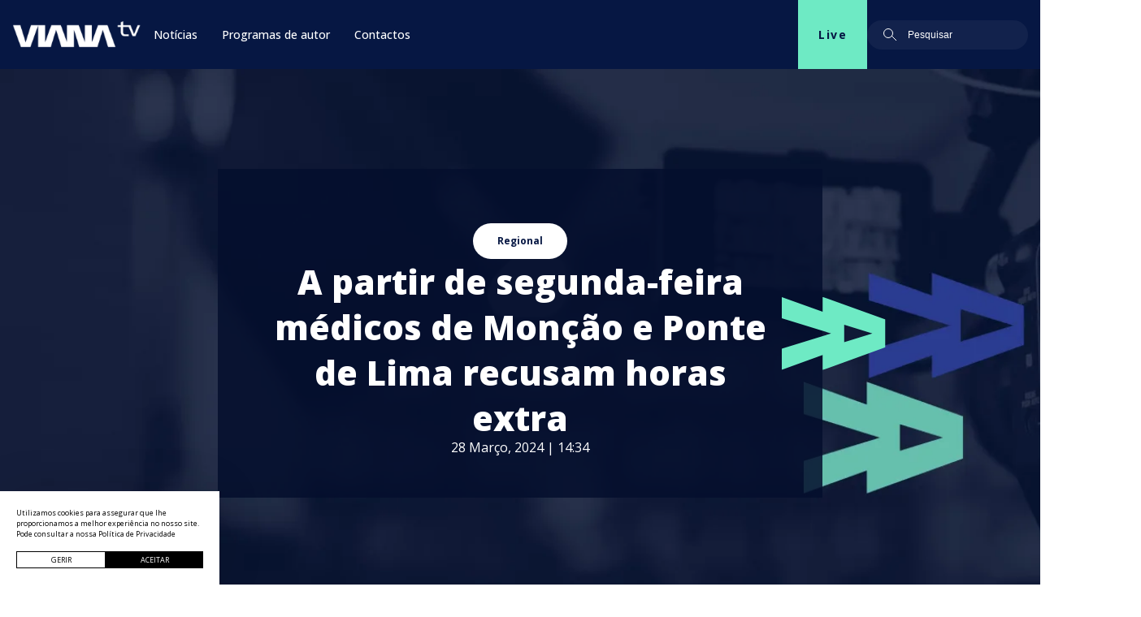

--- FILE ---
content_type: text/html; charset=UTF-8
request_url: https://vianatv.pt/a-partir-de-segunda-feira-medicos-de-moncao-e-ponte-de-lima-recusam-horas-extra/
body_size: 11372
content:
<!DOCTYPE html><html lang="pt-PT"> <head> <meta charset="UTF-8"> <meta name="viewport" content="width=device-width, initial-scale=1.0"> <meta name='robots' content='max-image-preview:large'/><link rel='dns-prefetch' href='//cdn.jsdelivr.net'/><link rel='dns-prefetch' href='//cdnjs.cloudflare.com'/><meta name="googlebot" content="index, follow, max-snippet:-1, max-image-preview:large, max-video-preview:-1"/><meta name="bingbot" content="index, follow, max-snippet:-1, max-image-preview:large, max-video-preview:-1"/><title>A partir de segunda-feira médicos de Monção e Ponte de Lima recusam horas extra | Viana TV</title><meta name="title" content="A partir de segunda-feira médicos de Monção e Ponte de Lima recusam horas extra | Viana TV"><meta name="description" content="“Os médicos com 95% de horas médicas realizadas nos Serviços de Urgência Básica (SUB) de Monção e Ponte de Lima vão demonstrar-se indisponíveis para fazer mais horas até que sejam formalmente assumidos os pagamentos dos suplementos de mais 10 euros, por hora, a todos os profissionais que cumpriram turnos nos feriados e fins de semana [&hellip;]"><meta name="author" content="blisq.pt"><meta property="og:locale" content="pt_PT"/><meta property="og:type" content="website"><meta property="og:url" content="https://vianatv.pt/a-partir-de-segunda-feira-medicos-de-moncao-e-ponte-de-lima-recusam-horas-extra/"><meta property="og:title" content="A partir de segunda-feira médicos de Monção e Ponte de Lima recusam horas extra | Viana TV"><meta property="og:description" content="“Os médicos com 95% de horas médicas realizadas nos Serviços de Urgência Básica (SUB) de Monção e Ponte de Lima vão demonstrar-se indisponíveis para fazer mais horas até que sejam formalmente assumidos os pagamentos dos suplementos de mais 10 euros, por hora, a todos os profissionais que cumpriram turnos nos feriados e fins de semana [&hellip;]"><meta property="og:image" content="https://vianatv.pt/wp-content/uploads/2024/03/medicos-2-1200x630-thumbfacebook.jpg"><meta property="og:image:height" content="630"/><meta property="og:image:width" content="1200"/><meta property="twitter:card" content="summary_large_image"><meta property="twitter:url" content="https://vianatv.pt/a-partir-de-segunda-feira-medicos-de-moncao-e-ponte-de-lima-recusam-horas-extra/"><meta property="twitter:title" content="A partir de segunda-feira médicos de Monção e Ponte de Lima recusam horas extra | Viana TV"><meta property="twitter:description" content="“Os médicos com 95% de horas médicas realizadas nos Serviços de Urgência Básica (SUB) de Monção e Ponte de Lima vão demonstrar-se indisponíveis para fazer mais horas até que sejam formalmente assumidos os pagamentos dos suplementos de mais 10 euros, por hora, a todos os profissionais que cumpriram turnos nos feriados e fins de semana [&hellip;]"><meta property="twitter:image" content="https://vianatv.pt/wp-content/uploads/2024/03/medicos-2-1200x630-thumbfacebook.jpg"><script type="application/ld+json">{ "@context": "https://schema.org", "@type": "Article", "mainEntityOfPage": { "@type": "WebPage", "@id": "https://vianatv.pt/a-partir-de-segunda-feira-medicos-de-moncao-e-ponte-de-lima-recusam-horas-extra/" }, "headline": "A partir de segunda-feira médicos de Monção e Ponte de Lima recusam horas extra", "description": "“Os médicos com 95% de horas médicas realizadas nos Serviços de Urgência Básica (SUB) de Monção e Ponte de Lima vão demonstrar-se indisponíveis para fazer mais horas até que sejam formalmente assumidos os pagamentos dos suplementos de mais 10 euros, por hora, a todos os profissionais que cumpriram turnos nos feriados e fins de semana [&hellip;]", "image": "https://vianatv.pt/wp-content/uploads/2024/03/medicos-2-1200x630-thumbfacebook.jpg", "author": { "@type": "Organization", "name": "https://vianatv.pt" }, "publisher": { "@type": "Organization", "name": "https://vianatv.pt", "logo": { "@type": "ImageObject", "url": "https://vianatv.pt/wp-content/themes/vianatv-v1/assets/images/logotipo.svg" } }, "datePublished": "28 Março, 2024", "dateModified": "28 Março, 2024"}</script><link rel="apple-touch-icon" sizes="57x57" href="https://vianatv.pt/wp-content/themes/vianatv-v1/assets/favicon/apple-icon-57x57.png"><link rel="apple-touch-icon" sizes="60x60" href="https://vianatv.pt/wp-content/themes/vianatv-v1/assets/favicon/apple-icon-60x60.png"><link rel="apple-touch-icon" sizes="72x72" href="https://vianatv.pt/wp-content/themes/vianatv-v1/assets/favicon/apple-icon-72x72.png"><link rel="apple-touch-icon" sizes="76x76" href="https://vianatv.pt/wp-content/themes/vianatv-v1/assets/favicon/apple-icon-76x76.png"><link rel="apple-touch-icon" sizes="114x114" href="https://vianatv.pt/wp-content/themes/vianatv-v1/assets/favicon/apple-icon-114x114.png"><link rel="apple-touch-icon" sizes="120x120" href="https://vianatv.pt/wp-content/themes/vianatv-v1/assets/favicon/apple-icon-120x120.png"><link rel="apple-touch-icon" sizes="144x144" href="https://vianatv.pt/wp-content/themes/vianatv-v1/assets/favicon/apple-icon-144x144.png"><link rel="apple-touch-icon" sizes="152x152" href="https://vianatv.pt/wp-content/themes/vianatv-v1/assets/favicon/apple-icon-152x152.png"><link rel="apple-touch-icon" sizes="180x180" href="https://vianatv.pt/wp-content/themes/vianatv-v1/assets/favicon/apple-icon-180x180.png"><link rel="icon" type="image/png" sizes="192x192" href="https://vianatv.pt/wp-content/themes/vianatv-v1/assets/favicon/android-icon-192x192.png"><link rel="icon" type="image/png" sizes="32x32" href="https://vianatv.pt/wp-content/themes/vianatv-v1/assets/favicon/favicon-32x32.png"><link rel="icon" type="image/png" sizes="96x96" href="https://vianatv.pt/wp-content/themes/vianatv-v1/assets/favicon/favicon-96x96.png"><link rel="icon" type="image/png" sizes="16x16" href="https://vianatv.pt/wp-content/themes/vianatv-v1/assets/favicon/favicon-16x16.png"><link rel="manifest" href="https://vianatv.pt/wp-content/themes/vianatv-v1/assets/favicon/manifest.json"><meta name="msapplication-TileColor" content="#ffffff"><meta name="msapplication-TileImage" content="https://vianatv.pt/wp-content/themes/vianatv-v1/assets/favicon/ms-icon-144x144.png"><meta name="theme-color" content="#000000"><script type="text/javascript">var ajaxurl = 'https://vianatv.pt/wp-admin/admin-ajax.php';var assetspath = 'https://vianatv.pt/wp-content/themes/vianatv-v1/assets/';</script> <script>(function(w,d,s,l,i){w[l]=w[l]||[];w[l].push({'gtm.start':new Date().getTime(),event:'gtm.js'});var f=d.getElementsByTagName(s)[0],j=d.createElement(s),dl=l!='dataLayer'?'&l='+l:'';j.async=true;j.src='https://www.googletagmanager.com/gtm.js?id='+i+dl;f.parentNode.insertBefore(j,f);})(window,document,'script','dataLayer','GTM-TVPDRXF');</script><style id='wp-img-auto-sizes-contain-inline-css' type='text/css'>img:is([sizes=auto i],[sizes^="auto," i]){contain-intrinsic-size:3000px 1500px}/*# sourceURL=wp-img-auto-sizes-contain-inline-css */</style><style id='classic-theme-styles-inline-css' type='text/css'>/*! This file is auto-generated */.wp-block-button__link{color:#fff;background-color:#32373c;border-radius:9999px;box-shadow:none;text-decoration:none;padding:calc(.667em + 2px) calc(1.333em + 2px);font-size:1.125em}.wp-block-file__button{background:#32373c;color:#fff;text-decoration:none}/*# sourceURL=/wp-includes/css/classic-themes.min.css */</style><link rel='stylesheet' id='css-sources-css' href='https://vianatv.pt/wp-content/themes/vianatv-v1/assets/css/sources.min.css' type='text/css' media='all'/><link rel='stylesheet' id='css-slick-css' href='https://cdnjs.cloudflare.com/ajax/libs/slick-carousel/1.8.1/slick.min.css' type='text/css' media='all'/><link rel='stylesheet' id='css-custom-css' href='https://vianatv.pt/wp-content/themes/vianatv-v1/style.css?v=27&#038;ver=6.9' type='text/css' media='all'/><link rel='stylesheet' id='css-cookies-css' href='https://vianatv.pt/wp-content/themes/vianatv-v1/framework/modules/cookies/cookies.min.css' type='text/css' media='all'/><script type="text/javascript" src="https://vianatv.pt/wp-content/themes/vianatv-v1/assets/js/sources.min.js" id="js-sources-js"></script><script type="text/javascript" src="https://cdn.jsdelivr.net/npm/slick-carousel@1.8.1/slick/slick.min.js" id="js-slick-js"></script><link rel="EditURI" type="application/rsd+xml" title="RSD" href="https://vianatv.pt/xmlrpc.php?rsd"/><link rel="canonical" href="https://vianatv.pt/a-partir-de-segunda-feira-medicos-de-moncao-e-ponte-de-lima-recusam-horas-extra/"/><link rel="icon" href="https://vianatv.pt/wp-content/uploads/2022/08/cropped-favicon-32x32.png" sizes="32x32"/><link rel="icon" href="https://vianatv.pt/wp-content/uploads/2022/08/cropped-favicon-192x192.png" sizes="192x192"/><link rel="apple-touch-icon" href="https://vianatv.pt/wp-content/uploads/2022/08/cropped-favicon-180x180.png"/><meta name="msapplication-TileImage" content="https://vianatv.pt/wp-content/uploads/2022/08/cropped-favicon-270x270.png"/> <link rel="pingback" href="https://vianatv.pt/xmlrpc.php"> <style id='global-styles-inline-css' type='text/css'>
:root{--wp--preset--aspect-ratio--square: 1;--wp--preset--aspect-ratio--4-3: 4/3;--wp--preset--aspect-ratio--3-4: 3/4;--wp--preset--aspect-ratio--3-2: 3/2;--wp--preset--aspect-ratio--2-3: 2/3;--wp--preset--aspect-ratio--16-9: 16/9;--wp--preset--aspect-ratio--9-16: 9/16;--wp--preset--color--black: #000000;--wp--preset--color--cyan-bluish-gray: #abb8c3;--wp--preset--color--white: #ffffff;--wp--preset--color--pale-pink: #f78da7;--wp--preset--color--vivid-red: #cf2e2e;--wp--preset--color--luminous-vivid-orange: #ff6900;--wp--preset--color--luminous-vivid-amber: #fcb900;--wp--preset--color--light-green-cyan: #7bdcb5;--wp--preset--color--vivid-green-cyan: #00d084;--wp--preset--color--pale-cyan-blue: #8ed1fc;--wp--preset--color--vivid-cyan-blue: #0693e3;--wp--preset--color--vivid-purple: #9b51e0;--wp--preset--gradient--vivid-cyan-blue-to-vivid-purple: linear-gradient(135deg,rgb(6,147,227) 0%,rgb(155,81,224) 100%);--wp--preset--gradient--light-green-cyan-to-vivid-green-cyan: linear-gradient(135deg,rgb(122,220,180) 0%,rgb(0,208,130) 100%);--wp--preset--gradient--luminous-vivid-amber-to-luminous-vivid-orange: linear-gradient(135deg,rgb(252,185,0) 0%,rgb(255,105,0) 100%);--wp--preset--gradient--luminous-vivid-orange-to-vivid-red: linear-gradient(135deg,rgb(255,105,0) 0%,rgb(207,46,46) 100%);--wp--preset--gradient--very-light-gray-to-cyan-bluish-gray: linear-gradient(135deg,rgb(238,238,238) 0%,rgb(169,184,195) 100%);--wp--preset--gradient--cool-to-warm-spectrum: linear-gradient(135deg,rgb(74,234,220) 0%,rgb(151,120,209) 20%,rgb(207,42,186) 40%,rgb(238,44,130) 60%,rgb(251,105,98) 80%,rgb(254,248,76) 100%);--wp--preset--gradient--blush-light-purple: linear-gradient(135deg,rgb(255,206,236) 0%,rgb(152,150,240) 100%);--wp--preset--gradient--blush-bordeaux: linear-gradient(135deg,rgb(254,205,165) 0%,rgb(254,45,45) 50%,rgb(107,0,62) 100%);--wp--preset--gradient--luminous-dusk: linear-gradient(135deg,rgb(255,203,112) 0%,rgb(199,81,192) 50%,rgb(65,88,208) 100%);--wp--preset--gradient--pale-ocean: linear-gradient(135deg,rgb(255,245,203) 0%,rgb(182,227,212) 50%,rgb(51,167,181) 100%);--wp--preset--gradient--electric-grass: linear-gradient(135deg,rgb(202,248,128) 0%,rgb(113,206,126) 100%);--wp--preset--gradient--midnight: linear-gradient(135deg,rgb(2,3,129) 0%,rgb(40,116,252) 100%);--wp--preset--font-size--small: 13px;--wp--preset--font-size--medium: 20px;--wp--preset--font-size--large: 36px;--wp--preset--font-size--x-large: 42px;--wp--preset--spacing--20: 0.44rem;--wp--preset--spacing--30: 0.67rem;--wp--preset--spacing--40: 1rem;--wp--preset--spacing--50: 1.5rem;--wp--preset--spacing--60: 2.25rem;--wp--preset--spacing--70: 3.38rem;--wp--preset--spacing--80: 5.06rem;--wp--preset--shadow--natural: 6px 6px 9px rgba(0, 0, 0, 0.2);--wp--preset--shadow--deep: 12px 12px 50px rgba(0, 0, 0, 0.4);--wp--preset--shadow--sharp: 6px 6px 0px rgba(0, 0, 0, 0.2);--wp--preset--shadow--outlined: 6px 6px 0px -3px rgb(255, 255, 255), 6px 6px rgb(0, 0, 0);--wp--preset--shadow--crisp: 6px 6px 0px rgb(0, 0, 0);}:where(.is-layout-flex){gap: 0.5em;}:where(.is-layout-grid){gap: 0.5em;}body .is-layout-flex{display: flex;}.is-layout-flex{flex-wrap: wrap;align-items: center;}.is-layout-flex > :is(*, div){margin: 0;}body .is-layout-grid{display: grid;}.is-layout-grid > :is(*, div){margin: 0;}:where(.wp-block-columns.is-layout-flex){gap: 2em;}:where(.wp-block-columns.is-layout-grid){gap: 2em;}:where(.wp-block-post-template.is-layout-flex){gap: 1.25em;}:where(.wp-block-post-template.is-layout-grid){gap: 1.25em;}.has-black-color{color: var(--wp--preset--color--black) !important;}.has-cyan-bluish-gray-color{color: var(--wp--preset--color--cyan-bluish-gray) !important;}.has-white-color{color: var(--wp--preset--color--white) !important;}.has-pale-pink-color{color: var(--wp--preset--color--pale-pink) !important;}.has-vivid-red-color{color: var(--wp--preset--color--vivid-red) !important;}.has-luminous-vivid-orange-color{color: var(--wp--preset--color--luminous-vivid-orange) !important;}.has-luminous-vivid-amber-color{color: var(--wp--preset--color--luminous-vivid-amber) !important;}.has-light-green-cyan-color{color: var(--wp--preset--color--light-green-cyan) !important;}.has-vivid-green-cyan-color{color: var(--wp--preset--color--vivid-green-cyan) !important;}.has-pale-cyan-blue-color{color: var(--wp--preset--color--pale-cyan-blue) !important;}.has-vivid-cyan-blue-color{color: var(--wp--preset--color--vivid-cyan-blue) !important;}.has-vivid-purple-color{color: var(--wp--preset--color--vivid-purple) !important;}.has-black-background-color{background-color: var(--wp--preset--color--black) !important;}.has-cyan-bluish-gray-background-color{background-color: var(--wp--preset--color--cyan-bluish-gray) !important;}.has-white-background-color{background-color: var(--wp--preset--color--white) !important;}.has-pale-pink-background-color{background-color: var(--wp--preset--color--pale-pink) !important;}.has-vivid-red-background-color{background-color: var(--wp--preset--color--vivid-red) !important;}.has-luminous-vivid-orange-background-color{background-color: var(--wp--preset--color--luminous-vivid-orange) !important;}.has-luminous-vivid-amber-background-color{background-color: var(--wp--preset--color--luminous-vivid-amber) !important;}.has-light-green-cyan-background-color{background-color: var(--wp--preset--color--light-green-cyan) !important;}.has-vivid-green-cyan-background-color{background-color: var(--wp--preset--color--vivid-green-cyan) !important;}.has-pale-cyan-blue-background-color{background-color: var(--wp--preset--color--pale-cyan-blue) !important;}.has-vivid-cyan-blue-background-color{background-color: var(--wp--preset--color--vivid-cyan-blue) !important;}.has-vivid-purple-background-color{background-color: var(--wp--preset--color--vivid-purple) !important;}.has-black-border-color{border-color: var(--wp--preset--color--black) !important;}.has-cyan-bluish-gray-border-color{border-color: var(--wp--preset--color--cyan-bluish-gray) !important;}.has-white-border-color{border-color: var(--wp--preset--color--white) !important;}.has-pale-pink-border-color{border-color: var(--wp--preset--color--pale-pink) !important;}.has-vivid-red-border-color{border-color: var(--wp--preset--color--vivid-red) !important;}.has-luminous-vivid-orange-border-color{border-color: var(--wp--preset--color--luminous-vivid-orange) !important;}.has-luminous-vivid-amber-border-color{border-color: var(--wp--preset--color--luminous-vivid-amber) !important;}.has-light-green-cyan-border-color{border-color: var(--wp--preset--color--light-green-cyan) !important;}.has-vivid-green-cyan-border-color{border-color: var(--wp--preset--color--vivid-green-cyan) !important;}.has-pale-cyan-blue-border-color{border-color: var(--wp--preset--color--pale-cyan-blue) !important;}.has-vivid-cyan-blue-border-color{border-color: var(--wp--preset--color--vivid-cyan-blue) !important;}.has-vivid-purple-border-color{border-color: var(--wp--preset--color--vivid-purple) !important;}.has-vivid-cyan-blue-to-vivid-purple-gradient-background{background: var(--wp--preset--gradient--vivid-cyan-blue-to-vivid-purple) !important;}.has-light-green-cyan-to-vivid-green-cyan-gradient-background{background: var(--wp--preset--gradient--light-green-cyan-to-vivid-green-cyan) !important;}.has-luminous-vivid-amber-to-luminous-vivid-orange-gradient-background{background: var(--wp--preset--gradient--luminous-vivid-amber-to-luminous-vivid-orange) !important;}.has-luminous-vivid-orange-to-vivid-red-gradient-background{background: var(--wp--preset--gradient--luminous-vivid-orange-to-vivid-red) !important;}.has-very-light-gray-to-cyan-bluish-gray-gradient-background{background: var(--wp--preset--gradient--very-light-gray-to-cyan-bluish-gray) !important;}.has-cool-to-warm-spectrum-gradient-background{background: var(--wp--preset--gradient--cool-to-warm-spectrum) !important;}.has-blush-light-purple-gradient-background{background: var(--wp--preset--gradient--blush-light-purple) !important;}.has-blush-bordeaux-gradient-background{background: var(--wp--preset--gradient--blush-bordeaux) !important;}.has-luminous-dusk-gradient-background{background: var(--wp--preset--gradient--luminous-dusk) !important;}.has-pale-ocean-gradient-background{background: var(--wp--preset--gradient--pale-ocean) !important;}.has-electric-grass-gradient-background{background: var(--wp--preset--gradient--electric-grass) !important;}.has-midnight-gradient-background{background: var(--wp--preset--gradient--midnight) !important;}.has-small-font-size{font-size: var(--wp--preset--font-size--small) !important;}.has-medium-font-size{font-size: var(--wp--preset--font-size--medium) !important;}.has-large-font-size{font-size: var(--wp--preset--font-size--large) !important;}.has-x-large-font-size{font-size: var(--wp--preset--font-size--x-large) !important;}
/*# sourceURL=global-styles-inline-css */
</style>
</head> <body class="wp-singular post-template-default single single-post postid-21539 single-format-standard wp-embed-responsive wp-theme-vianatv-v1"> <noscript><iframe src="https://www.googletagmanager.com/ns.html?id=GTM-TVPDRXF"height="0" width="0" style="display:none;visibility:hidden"></iframe></noscript> <header> <a class="logo-mobile" href="https://vianatv.pt"> <img loading="lazy" src="https://vianatv.pt/wp-content/uploads/2022/07/logo-viana-tv.svg" alt="Logo"/> </a> <div class="hamburguer-button"> <span class="hamburguer-menu line-1"></span> <span class="hamburguer-menu line-2"></span> <span class="hamburguer-menu line-3"></span> </div> <nav class="nav"> <div class="header-nav"> <div class="header-nav-menu"> <a class="header-nav-logo" href="https://vianatv.pt"> <img loading="lazy" src="https://vianatv.pt/wp-content/uploads/2022/07/logo-viana-tv.svg" alt="Logo"/> </a> <ul id="menu-top" ><li id="menu-item-1903" class="menu-item menu-item-type-post_type menu-item-object-page current_page_parent menu-item-has-children menu-item-1903"><a href="https://vianatv.pt/noticias/">Notícias</a><ul class="sub-menu"> <li id="menu-item-1928" class="menu-item menu-item-type-post_type menu-item-object-page current_page_parent menu-item-1928"><a href="https://vianatv.pt/noticias/">Todas</a></li> <li id="menu-item-1924" class="menu-item menu-item-type-taxonomy menu-item-object-category menu-item-1924"><a href="https://vianatv.pt/categoria/cultura/">Cultura</a></li> <li id="menu-item-1925" class="menu-item menu-item-type-taxonomy menu-item-object-category menu-item-1925"><a href="https://vianatv.pt/categoria/desporto/">Desporto</a></li> <li id="menu-item-1926" class="menu-item menu-item-type-taxonomy menu-item-object-category menu-item-1926"><a href="https://vianatv.pt/categoria/nacional/">Nacional</a></li> <li id="menu-item-1927" class="menu-item menu-item-type-taxonomy menu-item-object-category current-post-ancestor current-menu-parent current-post-parent menu-item-1927"><a href="https://vianatv.pt/categoria/regional/">Regional</a></li> <li id="menu-item-6338" class="menu-item menu-item-type-taxonomy menu-item-object-category menu-item-6338"><a href="https://vianatv.pt/categoria/opiniao/">Opinião</a></li></ul></li><li id="menu-item-1904" class="menu-item menu-item-type-post_type_archive menu-item-object-podcast menu-item-has-children menu-item-1904"><a href="https://vianatv.pt/programas/">Programas de autor</a><ul class="sub-menu"> <li id="menu-item-1952" class="menu-item menu-item-type-taxonomy menu-item-object-programa menu-item-1952"><a href="https://vianatv.pt/programa/cultura/">Cultura</a></li> <li id="menu-item-1953" class="menu-item menu-item-type-taxonomy menu-item-object-programa menu-item-1953"><a href="https://vianatv.pt/programa/desporto-de-a-a-z/">Desporto de A a Z</a></li> <li id="menu-item-1954" class="menu-item menu-item-type-taxonomy menu-item-object-programa menu-item-1954"><a href="https://vianatv.pt/programa/diocese-mais-proxima/">Diocese Mais Próxima</a></li> <li id="menu-item-1955" class="menu-item menu-item-type-taxonomy menu-item-object-programa menu-item-1955"><a href="https://vianatv.pt/programa/espaco-deco/">Espaço Deco</a></li> <li id="menu-item-1956" class="menu-item menu-item-type-taxonomy menu-item-object-programa menu-item-1956"><a href="https://vianatv.pt/programa/personalidades-perspetivas/">Personalidades &amp; Perspetivas</a></li> <li id="menu-item-1957" class="menu-item menu-item-type-taxonomy menu-item-object-programa menu-item-1957"><a href="https://vianatv.pt/programa/viana-cidade-do-desporto/">Viana Cidade do Desporto</a></li></ul></li><li id="menu-item-1902" class="menu-item menu-item-type-post_type menu-item-object-page menu-item-1902"><a href="https://vianatv.pt/contactos/">Contactos</a></li></ul> </div> <div class="header-nav-tools"> <a href="/live" class="header-nav-tools-live-btn"> Live </a> <form action="https://vianatv.pt" > <input class="header-nav-tools-search-input" placeholder="Pesquisar" type="search" name="s"/> </form> </div> </div> </nav> </header><section class="single-news-banner" style="background-image: url('https://vianatv.pt/wp-content/uploads/2022/07/banner-contactos-1.webp')"> <div class="single-news-banner-box"> <a class="single-news-banner-box-btn" href="https://vianatv.pt/categoria/regional/">Regional</a> <h1 class="single-news-banner-box-title color-white">A partir de segunda-feira médicos de Monção e Ponte de Lima recusam horas extra</h1> <span class="single-news-banner-box-date">28 Março, 2024 | 14:34</span> </div></section><section class="single-news"> <div class="single-news-container"> <div class="single-news-social"> <span>Partilhar</span> <div class="single-news-social-icons"> <a href="https://www.facebook.com/sharer/sharer.php?u=https://vianatv.pt/a-partir-de-segunda-feira-medicos-de-moncao-e-ponte-de-lima-recusam-horas-extra/" target="_blank"> <img src="https://vianatv.pt/wp-content/themes/vianatv-v1/assets/images/facebook.svg" alt="Facebook" > </a> <a href="whatsapp://send?text=https://vianatv.pt/a-partir-de-segunda-feira-medicos-de-moncao-e-ponte-de-lima-recusam-horas-extra/" data-action="share/whatsapp/share" onClick="javascript:window.open(this.href, '', 'menubar=no,toolbar=no,resizable=yes,scrollbars=yes,height=300,width=600');return false;" target="_blank" > <img src="https://vianatv.pt/wp-content/themes/vianatv-v1/assets/images/svg/whatsapp.svg" alt="Whatsapp" > </a> </div> </div> <div class="single-news-content"> <div class="single-news-author">Viana TV</div> <div class="single-news-reading-time">2 min. leitura</div> <p class="single-news-lead">O PSD alertou hoje que os médicos das urgências de Monção e Ponte de Lima pretendem recusar horas extraordinárias a partir de segunda-feira, por falta de pagamento de suplementos acordados, em 2023, com a ULS do Alto Minho.</p> <img width="1200" height="800" src="https://vianatv.pt/wp-content/uploads/2024/03/medicos-2.jpg" class="single-news-thumb wp-post-image" alt="" decoding="async" fetchpriority="high" srcset="https://vianatv.pt/wp-content/uploads/2024/03/medicos-2.jpg 1200w, https://vianatv.pt/wp-content/uploads/2024/03/medicos-2-300x200.jpg 300w, https://vianatv.pt/wp-content/uploads/2024/03/medicos-2-1024x683.jpg 1024w, https://vianatv.pt/wp-content/uploads/2024/03/medicos-2-768x512.jpg 768w" sizes="(max-width: 1200px) 100vw, 1200px"/> <p class="text-paragraph">“Os médicos com 95% de horas médicas realizadas nos Serviços de Urgência Básica (SUB) de Monção e Ponte de Lima vão demonstrar-se indisponíveis para fazer mais horas até que sejam formalmente assumidos os pagamentos dos suplementos de mais 10 euros, por hora, a todos os profissionais que cumpriram turnos nos feriados e fins de semana de dezembro e 01 de janeiro de 2024”, refere a distrital do PSD em comunicado.</p><p class="text-paragraph">Segundo o PSD, aquele valor terá sido acordado com a ULSAM para evitar, naqueles períodos, o encerramento total dos serviços, face à recusa de mais de 2.500 médicos em fazerem mais do que as 150 horas extraordinárias anuais a que estão obrigados.</p><p class="text-paragraph">Para o PSD do Alto Minho, “o atual conselho de administração da Unidade Local de Saúde do Alto Minho (ULSAM) não pode manter os bloqueios anteriores, que condicionam o bom funcionamento dos serviços médicos e do cuidado que é prestado às populações por não respeitar acordos que foram feitos com os médicos”.</p><p class="text-paragraph">Citado na nota, o presidente da distrital do PSD, apela “à nova administração que garanta os serviços de saúde necessários à população e que resolvam este impasse vivido entre os médicos e o conselho de administração da ULSAM e que os direitos sejam repostos a estes profissionais de saúde”.</p><p class="text-paragraph">“É essencial que se tenha em conta a situação dos profissionais de saúde para restabelecer a normalidade nos serviços em prol de uma população que precisa de todo o apoio possível nesta área”, exorta Olegário Gonçalves.</p><p class="text-paragraph">A Lusa contactou a administração da ULSAM, presidida desde janeiro por João Porfírio Oliveira, mas ainda não obteve resposta.</p><p class="text-paragraph">Olegário Gonçalves lembra que o distrito de Viana do Castelo “tem uma população envelhecida, em muitos casos distante dos serviços médicos e, que por esse motivo, é essencial que os SUB e, o hospital de Santa Luzia funcionem normalmente”.</p><p class="text-paragraph">Segundo a estrutura partidária, os médicos “exigem ainda um aumento do valor/hora base para 46,50 euros, com retroativos a 01 de janeiro”, na sequência da publicação, em fevereiro, de um despacho do secretário de Estado da Saúde “que facilita aos conselhos de administração de cada Unidade Local de Saúde (ULS) contratar médicos em regime de prestação de serviços”.</p><p class="text-paragraph">De acordo com o PSD, esse despacho prevê “um valor máximo de até 40% acima do valor/hora base da terceira posição remuneratória, da categoria de assistente graduado sénior (chefe de serviço), cujo valor base da tabela remuneratória se situa, em 2024, em 33,28 euros/hora”.</p><p class="text-paragraph">“Além disso, continua a ser injustificada a diferença paga por hora em outros locais, como por exemplo, no Hospital de S. João, onde o valor chega aos 60 euros por hora nas noites de fim de semana”, refere o PSD.</p><p class="text-paragraph">A ULSAM é constituída por dois hospitais: o de Santa Luzia, em Viana do Castelo, e o Conde de Bertiandos, em Ponte de Lima.</p><p class="text-paragraph">Integra ainda 12 centros de saúde, uma unidade de saúde pública e duas de convalescença, e serve uma população residente superior a 244 mil pessoas dos dez concelhos do distrito de Viana do Castelo, e algumas populações vizinhas do distrito de Braga.</p><p class="text-paragraph">Em todas aquelas estruturas trabalham mais de 2.500 profissionais, dos quais cerca de 500 médicos e mais de 800 enfermeiros.</p> </div> <div class="single-news-right-bar"> <div class="single-news-right-bar-pub slick-pub"> </div> <div class="single-news-right-bar-populars"> <h2 class="single-news-right-bar-populars-title">Mais Populares</h2> <a href="https://vianatv.pt/coldplay-em-viana-do-castelo-na-gala-de-encerramento-da-cidade-europeia-do-desporto/" class="single-news-right-bar-populars-items"> Coldplay em Viana do Castelo na Gala de encerramento da Cidade Europeia do Desporto </a> <a href="https://vianatv.pt/primeira-princesa-de-filme-desenhos-animados-100-portugues-e-a-ana-da-lenda-de-viana-do-castel/" class="single-news-right-bar-populars-items"> Primeira princesa de filme de desenhos animados 100% português é a Ana da lenda de Viana do Castelo </a> <a href="https://vianatv.pt/coordnador-tecnco-da-afvc-e-despedido-por-justa-causa/" class="single-news-right-bar-populars-items"> Coordenador técnico da AFVC é despedido &#8220;por justa causa&#8221; </a> <a href="https://vianatv.pt/jovem-vianense-de-14-anos-brilha-no-the-voice-kids/" class="single-news-right-bar-populars-items"> Jovem vianense de 14 anos brilha no The Voice Kids </a> </div> </div> </div></section><section class="pubs-home-container"> <div class="home-pubs-left slick-pub"> <a class="pub-box" target="_blank" href="https://brandstore.pt/"> <img width="2560" height="1484" src="https://vianatv.pt/wp-content/uploads/2023/11/brandstore-scaled.jpg" class="attachment-full size-full wp-post-image" alt="" decoding="async" loading="lazy" srcset="https://vianatv.pt/wp-content/uploads/2023/11/brandstore-scaled.jpg 2560w, https://vianatv.pt/wp-content/uploads/2023/11/brandstore-300x174.jpg 300w, https://vianatv.pt/wp-content/uploads/2023/11/brandstore-1024x594.jpg 1024w, https://vianatv.pt/wp-content/uploads/2023/11/brandstore-768x445.jpg 768w, https://vianatv.pt/wp-content/uploads/2023/11/brandstore-1536x891.jpg 1536w, https://vianatv.pt/wp-content/uploads/2023/11/brandstore-2048x1187.jpg 2048w" sizes="auto, (max-width: 2560px) 100vw, 2560px"/> </a> </div> <div class="home-pubs-right slick-pub"> <a class="pub-box" target="_blank" > <img width="690" height="400" src="https://vianatv.pt/wp-content/uploads/2023/11/PUB_CMVC_2.jpg" class="attachment-full size-full wp-post-image" alt="" decoding="async" loading="lazy" srcset="https://vianatv.pt/wp-content/uploads/2023/11/PUB_CMVC_2.jpg 690w, https://vianatv.pt/wp-content/uploads/2023/11/PUB_CMVC_2-300x174.jpg 300w" sizes="auto, (max-width: 690px) 100vw, 690px"/> </a> <a class="pub-box" target="_blank" href="https://www.facebook.com/pastelariazenatario"> <img width="2560" height="1484" src="https://vianatv.pt/wp-content/uploads/2023/04/zenatario_Prancheta-1-scaled.jpg" class="attachment-full size-full wp-post-image" alt="" decoding="async" loading="lazy" srcset="https://vianatv.pt/wp-content/uploads/2023/04/zenatario_Prancheta-1-scaled.jpg 2560w, https://vianatv.pt/wp-content/uploads/2023/04/zenatario_Prancheta-1-300x174.jpg 300w, https://vianatv.pt/wp-content/uploads/2023/04/zenatario_Prancheta-1-1024x594.jpg 1024w, https://vianatv.pt/wp-content/uploads/2023/04/zenatario_Prancheta-1-768x445.jpg 768w, https://vianatv.pt/wp-content/uploads/2023/04/zenatario_Prancheta-1-1536x891.jpg 1536w, https://vianatv.pt/wp-content/uploads/2023/04/zenatario_Prancheta-1-2048x1187.jpg 2048w" sizes="auto, (max-width: 2560px) 100vw, 2560px"/> </a> <a class="pub-box" target="_blank" href="https://tmsm.pt/programacao/"> <img width="690" height="400" src="https://vianatv.pt/wp-content/uploads/2023/03/VIANA_TV-2-2.jpg" class="attachment-full size-full wp-post-image" alt="" decoding="async" loading="lazy" srcset="https://vianatv.pt/wp-content/uploads/2023/03/VIANA_TV-2-2.jpg 690w, https://vianatv.pt/wp-content/uploads/2023/03/VIANA_TV-2-2-300x174.jpg 300w" sizes="auto, (max-width: 690px) 100vw, 690px"/> </a> </div></section><section class="single-news-podcast"> <div class="single-news-podcast-container"> <div class="single-news-podcast-title"> <h2> Programas de Autor </h2> <span> Episódios Recentes </span> <a class="home-news-button btn-more" href="https://vianatv.pt/programas"> Ver Mais </a> </div> <div class="single-news-podcast-feed"> <div class="single-news-podcast-grid"> <span class="single-news-podcast-date-day-full">Terça-feira</span> <div class="single-news-podcast-date"> <span class="single-news-podcast-date-day">04</span> <span class="single-news-podcast-date-month">Abr</span> </div> <div class="single-news-podcast-content"> <h3><a href="https://vianatv.pt/episodio/espaco-deco-mercado-de-arrendamento/">Espaço DECO | Mercado de arrendamento</a></h3> <h4><a href="https://vianatv.pt/programa/espaco-deco/">Espaço Deco</a></h4> </div> </div> <div class="single-news-podcast-grid"> <span class="single-news-podcast-date-day-full">Terça-feira</span> <div class="single-news-podcast-date"> <span class="single-news-podcast-date-day">11</span> <span class="single-news-podcast-date-month">Abr</span> </div> <div class="single-news-podcast-content"> <h3><a href="https://vianatv.pt/episodio/espaco-deco-credito-consolidado/">Espaço DECO | Crédito Consolidado</a></h3> <h4><a href="https://vianatv.pt/programa/espaco-deco/">Espaço Deco</a></h4> </div> </div> <div class="single-news-podcast-grid"> <span class="single-news-podcast-date-day-full">Terça-feira</span> <div class="single-news-podcast-date"> <span class="single-news-podcast-date-day">18</span> <span class="single-news-podcast-date-month">Abr</span> </div> <div class="single-news-podcast-content"> <h3><a href="https://vianatv.pt/episodio/espaco-deco-instalacao-de-paineis-solares/">Espaço DECO | Instalação de Painéis Solares</a></h3> <h4><a href="https://vianatv.pt/programa/espaco-deco/">Espaço Deco</a></h4> </div> </div> <div class="single-news-podcast-grid"> <span class="single-news-podcast-date-day-full">Terça-feira</span> <div class="single-news-podcast-date"> <span class="single-news-podcast-date-day">25</span> <span class="single-news-podcast-date-month">Abr</span> </div> <div class="single-news-podcast-content"> <h3><a href="https://vianatv.pt/episodio/espaco-deco-telecomunicacoes-2/">Espaço DECO | Telecomunicações</a></h3> <h4><a href="https://vianatv.pt/programa/espaco-deco/">Espaço Deco</a></h4> </div> </div> <div class="single-news-podcast-grid"> <span class="single-news-podcast-date-day-full">Terça-feira</span> <div class="single-news-podcast-date"> <span class="single-news-podcast-date-day">02</span> <span class="single-news-podcast-date-month">Mai</span> </div> <div class="single-news-podcast-content"> <h3><a href="https://vianatv.pt/episodio/espaco-deco-direito-de-arrependimento/">Espaço DECO | Direito de arrependimento</a></h3> <h4><a href="https://vianatv.pt/programa/espaco-deco/">Espaço Deco</a></h4> </div> </div> </div> </div></section><section class="last">  <div class="single-news-last-container"> <div class="single-news-last-title mb"> <h2> Notícias </h2> </div> <div class="single-news-last-items"> <div class="single-news-last-feed"> <div class="news-box"> <a href="https://vianatv.pt/crianca-de-9-anos-desaparecida-em-arcos-de-valdevez-e-encontrada-em-seguranca/" title="Criança de 9 anos desaparecida em Arcos de Valdevez é encontrada em segurança"> <img width="300" height="200" src="https://vianatv.pt/wp-content/uploads/2026/01/bombeiros-crianca-300x200.jpg" class="news-box-image wp-post-image" alt="" decoding="async" loading="lazy" srcset="https://vianatv.pt/wp-content/uploads/2026/01/bombeiros-crianca-300x200.jpg 300w, https://vianatv.pt/wp-content/uploads/2026/01/bombeiros-crianca-1024x683.jpg 1024w, https://vianatv.pt/wp-content/uploads/2026/01/bombeiros-crianca-768x512.jpg 768w, https://vianatv.pt/wp-content/uploads/2026/01/bombeiros-crianca.jpg 1200w" sizes="auto, (max-width: 300px) 100vw, 300px"/> </a> <div class="news-box-content"> <a class="news-box-category btn-primary" href="https://vianatv.pt/categoria/regional/">Regional</a> <span class="news-box-date">30 Janeiro, 2026</span> <h3 class="news-box-title"><a href="https://vianatv.pt/crianca-de-9-anos-desaparecida-em-arcos-de-valdevez-e-encontrada-em-seguranca/">Criança de 9 anos desaparecida em Arcos de Valdevez é encontrada em segurança</a></h3> <p class="news-box-lead">Uma criança de 9 anos, de nacionalidade venezuelana, que se encontrava desaparecida desde quinta-feira à tarde em Arcos de Valdevez, foi localizada em segurança durante a madrugada desta sexta-feira.</p> </div> </div> <div class="news-box"> <a href="https://vianatv.pt/viana-do-castelo-sob-aviso-vermelho-devido-a-forte-agitacao-maritima-2/" title="Viana do Castelo sob aviso vermelho devido à forte agitação marítima"> <img width="300" height="200" src="https://vianatv.pt/wp-content/uploads/2026/01/Mar-Agitado-2-300x200.jpg" class="news-box-image wp-post-image" alt="" decoding="async" loading="lazy" srcset="https://vianatv.pt/wp-content/uploads/2026/01/Mar-Agitado-2-300x200.jpg 300w, https://vianatv.pt/wp-content/uploads/2026/01/Mar-Agitado-2-1024x683.jpg 1024w, https://vianatv.pt/wp-content/uploads/2026/01/Mar-Agitado-2-768x512.jpg 768w, https://vianatv.pt/wp-content/uploads/2026/01/Mar-Agitado-2.jpg 1199w" sizes="auto, (max-width: 300px) 100vw, 300px"/> </a> <div class="news-box-content"> <a class="news-box-category btn-primary" href="https://vianatv.pt/categoria/nacional/">Nacional</a> <span class="news-box-date">30 Janeiro, 2026</span> <h3 class="news-box-title"><a href="https://vianatv.pt/viana-do-castelo-sob-aviso-vermelho-devido-a-forte-agitacao-maritima-2/">Viana do Castelo sob aviso vermelho devido à forte agitação marítima</a></h3> <p class="news-box-lead">O distrito de Viana do Castelo está esta sexta-feira sob aviso laranja do Instituto Português do Mar e da Atmosfera (IPMA), passando a aviso vermelho a partir das 21h00 e até às 03h00 de sábado, devido à forte agitação marítima.</p> </div> </div> <div class="news-box"> <a href="https://vianatv.pt/oficinas-e-baile-folk-marcam-regresso-da-festa-da-danca-a-viana-do-castelo/" title="Oficinas e baile folk marcam regresso da Festa da Dança a Viana do Castelo"> <img width="300" height="200" src="https://vianatv.pt/wp-content/uploads/2025/03/Festa-Danca-Casino-Afifense-300x200.jpg" class="news-box-image wp-post-image" alt="" decoding="async" loading="lazy" srcset="https://vianatv.pt/wp-content/uploads/2025/03/Festa-Danca-Casino-Afifense-300x200.jpg 300w, https://vianatv.pt/wp-content/uploads/2025/03/Festa-Danca-Casino-Afifense-1024x683.jpg 1024w, https://vianatv.pt/wp-content/uploads/2025/03/Festa-Danca-Casino-Afifense-768x512.jpg 768w, https://vianatv.pt/wp-content/uploads/2025/03/Festa-Danca-Casino-Afifense.jpg 1200w" sizes="auto, (max-width: 300px) 100vw, 300px"/> </a> <div class="news-box-content"> <a class="news-box-category btn-primary" href="https://vianatv.pt/categoria/cultura/">Cultura</a> <span class="news-box-date">30 Janeiro, 2026</span> <h3 class="news-box-title"><a href="https://vianatv.pt/oficinas-e-baile-folk-marcam-regresso-da-festa-da-danca-a-viana-do-castelo/">Oficinas e baile folk marcam regresso da Festa da Dança a Viana do Castelo</a></h3> <p class="news-box-lead">A Festa da Dança regressa a Viana do Castelo nos dias 28 de fevereiro e 28 de março, afirmando-se como um dos eventos dedicados às Danças Tradicionais e do Mundo mais relevantes do concelho. A iniciativa é promovida pela Câmara Municipal de Viana do Castelo (CMVC), pela Associação de Grupos Folclóricos do Alto Minho (AGFAM) e pelo Casino Afifense.</p> </div> </div> <div class="news-box"> <a href="https://vianatv.pt/vila-nova-de-cerveira-celebra-carnaval-com-desfile-escolar-dedicado-as-culturas-pelo-mundo/" title="Vila Nova de Cerveira celebra Carnaval com desfile escolar dedicado às “Culturas pelo Mundo”"> <img width="300" height="169" src="https://vianatv.pt/wp-content/uploads/2026/01/Carnaval-escolas-300x169.jpg" class="news-box-image wp-post-image" alt="" decoding="async" loading="lazy" srcset="https://vianatv.pt/wp-content/uploads/2026/01/Carnaval-escolas-300x169.jpg 300w, https://vianatv.pt/wp-content/uploads/2026/01/Carnaval-escolas-1024x576.jpg 1024w, https://vianatv.pt/wp-content/uploads/2026/01/Carnaval-escolas-768x432.jpg 768w, https://vianatv.pt/wp-content/uploads/2026/01/Carnaval-escolas.jpg 1422w" sizes="auto, (max-width: 300px) 100vw, 300px"/> </a> <div class="news-box-content"> <a class="news-box-category btn-primary" href="https://vianatv.pt/categoria/regional/">Regional</a> <span class="news-box-date">30 Janeiro, 2026</span> <h3 class="news-box-title"><a href="https://vianatv.pt/vila-nova-de-cerveira-celebra-carnaval-com-desfile-escolar-dedicado-as-culturas-pelo-mundo/">Vila Nova de Cerveira celebra Carnaval com desfile escolar dedicado às “Culturas pelo Mundo”</a></h3> <p class="news-box-lead">Vila Nova de Cerveira volta a encher as ruas de cor, criatividade e alegria com o tradicional Desfile de Carnaval das Escolas, que se realiza na sexta-feira, 13 de fevereiro, a partir das 14h30. Este ano, a iniciativa é dedicada ao tema “Culturas pelo Mundo” e envolve cerca de 1000 participantes, entre crianças, jovens e seniores dos estabelecimentos de ensino do concelho.</p> </div> </div> <div class="news-box"> <a href="https://vianatv.pt/paredes-de-coura-volta-a-dancar-com-o-vira-coura/" title="Paredes de Coura volta a dançar com o VirA Coura"> <img width="300" height="197" src="https://vianatv.pt/wp-content/uploads/2026/01/vira-minhoto-300x197.jpg" class="news-box-image wp-post-image" alt="" decoding="async" loading="lazy" srcset="https://vianatv.pt/wp-content/uploads/2026/01/vira-minhoto-300x197.jpg 300w, https://vianatv.pt/wp-content/uploads/2026/01/vira-minhoto-1024x672.jpg 1024w, https://vianatv.pt/wp-content/uploads/2026/01/vira-minhoto-768x504.jpg 768w, https://vianatv.pt/wp-content/uploads/2026/01/vira-minhoto.jpg 1219w" sizes="auto, (max-width: 300px) 100vw, 300px"/> </a> <div class="news-box-content"> <a class="news-box-category btn-primary" href="https://vianatv.pt/categoria/musica/">Música</a> <span class="news-box-date">30 Janeiro, 2026</span> <h3 class="news-box-title"><a href="https://vianatv.pt/paredes-de-coura-volta-a-dancar-com-o-vira-coura/">Paredes de Coura volta a dançar com o VirA Coura</a></h3> <p class="news-box-lead">A tradição do vira minhoto volta a animar Paredes de Coura já no próximo domingo, 1 de fevereiro, a partir das 15h00, no Largo Visconde de Mozelos. A iniciativa, organizada pelo Município, convida todos os interessados a dançar, cantar, tocar concertina ou simplesmente assistir a esta manifestação cultural genuína do folclore minhoto.</p> </div> </div> <div class="news-box"> <a href="https://vianatv.pt/santa-luzia-fc-recebe-casa-do-povo-de-freixo-na-liga-feminina-placard/" title="Santa Luzia FC recebe Casa do Povo de Freixo na Liga Feminina Placard"> <img width="300" height="188" src="https://vianatv.pt/wp-content/uploads/2025/10/Santa-Luzia-Freixo-2-300x188.jpeg" class="news-box-image wp-post-image" alt="" decoding="async" loading="lazy" srcset="https://vianatv.pt/wp-content/uploads/2025/10/Santa-Luzia-Freixo-2-300x188.jpeg 300w, https://vianatv.pt/wp-content/uploads/2025/10/Santa-Luzia-Freixo-2-1024x641.jpeg 1024w, https://vianatv.pt/wp-content/uploads/2025/10/Santa-Luzia-Freixo-2-768x480.jpeg 768w, https://vianatv.pt/wp-content/uploads/2025/10/Santa-Luzia-Freixo-2.jpeg 1279w" sizes="auto, (max-width: 300px) 100vw, 300px"/> </a> <div class="news-box-content"> <a class="news-box-category btn-primary" href="https://vianatv.pt/categoria/desporto/">Desporto</a> <span class="news-box-date">30 Janeiro, 2026</span> <h3 class="news-box-title"><a href="https://vianatv.pt/santa-luzia-fc-recebe-casa-do-povo-de-freixo-na-liga-feminina-placard/">Santa Luzia FC recebe Casa do Povo de Freixo na Liga Feminina Placard</a></h3> <p class="news-box-lead">Viana do Castelo recebe esta sexta-feira, no Pavilhão José Natário, um duelo entre vizinhos que pode ter fortes impactos na classificação da Liga Feminina Placard. O Santa Luzia FC defronta a Casa do Povo de Freixo, em jogo da 15.ª jornada, marcado para as 20h30, com transmissão televisiva no Canal 11.</p> </div> </div> <div class="news-box"> <a href="https://vianatv.pt/mau-tempo-deixa-troco-da-ecopista-do-rio-minho-intransitavel/" title="Mau tempo deixa troço da Ecopista do Rio Minho intransitável"> <img width="300" height="202" src="https://vianatv.pt/wp-content/uploads/2026/01/Eco-Pista-Rio-Minho-300x202.jpg" class="news-box-image wp-post-image" alt="" decoding="async" loading="lazy" srcset="https://vianatv.pt/wp-content/uploads/2026/01/Eco-Pista-Rio-Minho-300x202.jpg 300w, https://vianatv.pt/wp-content/uploads/2026/01/Eco-Pista-Rio-Minho-1024x691.jpg 1024w, https://vianatv.pt/wp-content/uploads/2026/01/Eco-Pista-Rio-Minho-768x518.jpg 768w, https://vianatv.pt/wp-content/uploads/2026/01/Eco-Pista-Rio-Minho.jpg 1186w" sizes="auto, (max-width: 300px) 100vw, 300px"/> </a> <div class="news-box-content"> <a class="news-box-category btn-primary" href="https://vianatv.pt/categoria/regional/">Regional</a> <span class="news-box-date">30 Janeiro, 2026</span> <h3 class="news-box-title"><a href="https://vianatv.pt/mau-tempo-deixa-troco-da-ecopista-do-rio-minho-intransitavel/">Mau tempo deixa troço da Ecopista do Rio Minho intransitável</a></h3> <p class="news-box-lead">O troço da Ecopista do Rio Minho que liga Moutorros, na União de Freguesias de Campos e Vila Meã, a Valença encontra-se temporariamente intransitável, na sequência dos danos provocados pelo mau tempo nos últimos dias.</p> </div> </div> </div> <div class="single-news-last-pub"> <div class="single-news-last-pub-top slick-pub"> <a class="pub-box" target="_blank" href="https://blisq.pt/"> <img width="345" height="260" src="https://vianatv.pt/wp-content/uploads/2023/02/VIANATV_345x260.jpg" class="attachment-full size-full wp-post-image" alt="A Blisq Creative é uma agência de comunicação, especialista em planeamento estratégico, marketing digital, design e web. Orientamo-nos pela estratégia e pela criatividade" decoding="async" loading="lazy" srcset="https://vianatv.pt/wp-content/uploads/2023/02/VIANATV_345x260.jpg 345w, https://vianatv.pt/wp-content/uploads/2023/02/VIANATV_345x260-300x226.jpg 300w" sizes="auto, (max-width: 345px) 100vw, 345px"/> </a> </div> <div class="single-news-last-pub-top slick-pub"> <a class="pub-box" target="_blank" > <img width="345" height="260" src="https://vianatv.pt/wp-content/uploads/2023/11/PUB_CMVC.jpg" class="attachment-full size-full wp-post-image" alt="" decoding="async" loading="lazy" srcset="https://vianatv.pt/wp-content/uploads/2023/11/PUB_CMVC.jpg 345w, https://vianatv.pt/wp-content/uploads/2023/11/PUB_CMVC-300x226.jpg 300w" sizes="auto, (max-width: 345px) 100vw, 345px"/> </a> <a class="pub-box" target="_blank" > <img width="1438" height="1083" src="https://vianatv.pt/wp-content/uploads/2023/07/prodativ_consulting_2-01.jpg" class="attachment-full size-full wp-post-image" alt="" decoding="async" loading="lazy" srcset="https://vianatv.pt/wp-content/uploads/2023/07/prodativ_consulting_2-01.jpg 1438w, https://vianatv.pt/wp-content/uploads/2023/07/prodativ_consulting_2-01-300x226.jpg 300w, https://vianatv.pt/wp-content/uploads/2023/07/prodativ_consulting_2-01-1024x771.jpg 1024w, https://vianatv.pt/wp-content/uploads/2023/07/prodativ_consulting_2-01-768x578.jpg 768w" sizes="auto, (max-width: 1438px) 100vw, 1438px"/> </a> </div> <div class="single-news-last-pub-bottom slick-pub"> <a class="pub-box" target="_blank" href="https://www.facebook.com/MEDIAROTA/"> <img width="345" height="260" src="https://vianatv.pt/wp-content/uploads/2023/08/mediarota_int_noticias.jpg" class="attachment-full size-full wp-post-image" alt="" decoding="async" srcset="https://vianatv.pt/wp-content/uploads/2023/08/mediarota_int_noticias.jpg 345w, https://vianatv.pt/wp-content/uploads/2023/08/mediarota_int_noticias-300x226.jpg 300w" sizes="(max-width: 345px) 100vw, 345px"/> </a> </div> </div> </div></div></section><footer class="footer"> <div class="footer-container"> <div class="footer-items"> <div class="footer-menu"> <div class="footer-menu-box"> <span>© Viana TV, 2022</span> </div> <div class="footer-menu-box"> <a href="https://vianatv.pt/politica-de-privacidade/" title="Política de privacidade e cookies">Política de privacidade e cookies</a> </div> <div class="footer-menu-box"> <a href="https://vianatv.pt/ficha-tecnica" title="Ficha técnica" >Ficha técnica</a> </div> <div class="footer-menu-box"> <a href="https://vianatv.pt/estatuto-editorial/" title="Estatuto Editorial">Estatuto Editorial</a> </div> <div class="footer-menu-box"> <a rel="noreferrer noopener" href="https://www.livroreclamacoes.pt/inicio" title="Livro de Reclamações" target="_blank">Livro de Reclamações</a> </div> <div class="footer-menu-box"> <a href="resolucao-alternativa-de-litigios" title="Resolução Alternativa de Litígios">Resolução Alternativa de Litígios</a> </div> </div> <div class="footer-paragraph"> <p>A Viana TV nasceu a 5 de março de 2008, por e para os Vianenses. Com este canal web nasceu também o compromisso de assumir que toda a informação do distrito de Viana do Castelo chegue a todos.</p> </div> <div class="footer-logo-blisq"> <a rel="noreferrer noopener" href="https://blisq.pt" target="_blank" title="BLISQ CREATIVE – Soluções de Websites, Design, Publicidade e Marketing"> <img src="https://vianatv.pt/wp-content/themes/vianatv-v1/assets/images/blisq_footer.png" class="icon-blisq" alt="Logo Blisq Creative"/> </a> </div> </div> <div class="footer-items"> <ul id="menu-bottom" ><li id="menu-item-1906" class="menu-item menu-item-type-post_type menu-item-object-page menu-item-1906"><a href="https://vianatv.pt/contactos/">Contactos</a></li><li id="menu-item-1907" class="menu-item menu-item-type-post_type_archive menu-item-object-podcast menu-item-1907"><a href="https://vianatv.pt/programas/">Programas de autor</a></li><li id="menu-item-1905" class="menu-item menu-item-type-post_type menu-item-object-page current_page_parent menu-item-1905"><a href="https://vianatv.pt/noticias/">Notícias</a></li></ul> <div class="footer-media"> <span>As Nossas Redes</span> <div class="footer-media-icons"> <a href="https://www.instagram.com/vianatv.pt/" target="_blank"> <img src="https://vianatv.pt/wp-content/themes/vianatv-v1/assets/images/footer-instagram.svg" alt="Instagram"> </a> <a href="https://www.facebook.com/vianatv.pt" target="_blank"> <img src="https://vianatv.pt/wp-content/themes/vianatv-v1/assets/images/footer-facebook.svg" alt="Facebook"> </a> <a href="https://www.youtube.com/c/VianaTVcanal" target="_blank"> <img src="https://vianatv.pt/wp-content/themes/vianatv-v1/assets/images/footer-youtube.svg" alt="youtube"> </a> </div> </div> </div> </div> <div class="footer-end"></div></footer><script type="speculationrules">{"prefetch":[{"source":"document","where":{"and":[{"href_matches":"/*"},{"not":{"href_matches":["/wp-*.php","/wp-admin/*","/wp-content/uploads/*","/wp-content/*","/wp-content/plugins/*","/wp-content/themes/vianatv-v1/*","/*\\?(.+)"]}},{"not":{"selector_matches":"a[rel~=\"nofollow\"]"}},{"not":{"selector_matches":".no-prefetch, .no-prefetch a"}}]},"eagerness":"conservative"}]}</script> <div class="cookie-consent fadeIn"> <div class="cookies-info-text"> Utilizamos cookies para assegurar que lhe proporcionamos a melhor experiência no nosso site. Pode consultar a nossa <a target="_blank" href="https://vianatv.pt/politica-de-privacidade/"><strong>Política de Privacidade</strong></a> </div> <div class="cookies-options-buttons"> <span class="edit-cookies edit-cookies-btn">GERIR</span> <span class="accept-cookies accept-cookies-btn">ACEITAR</span> </div> </div><div class="cookie-preferences-modal fadeIn"> <div class="cookie-preferences-modal-inner"> <h4>Configurar Cookies</h4> <p class="cookie-title"><b>Cookies estritamente necessários</b></p> <p class="cookie-description">Estes cookies permitem o bom funcionamento técnico do site, não sendo possível utilizar o site sem os mesmos.</p> <label class="switch switch-disabled"> <input type="checkbox" class="switch-input" checked="checked" disabled="disabled"> <span class="switch-label" data-on="On" data-off="Off" ></span> <span class="switch-handle"></span> </label> <p class="cookie-title"><b>Cookies de estatísticas </b></p> <p class="cookie-description">Estes cookies permitem recolher dados estatísticos relativos à utilização do nosso site.</p> <label class="switch" id="switch-analytics"> <input type="checkbox" class="switch-input" id="input-analytics"> <span class="switch-label" data-on="On" data-off="Off"></span> <span class="switch-handle"></span> </label> <button id="set-cookies-preferences">Guardar</button> </div></div><script type="text/javascript" src="https://vianatv.pt/wp-content/themes/vianatv-v1/assets/js/app.min.js?v=3c3&amp;ver=2021" id="js-blisq-js"></script><script type="text/javascript" src="https://vianatv.pt/wp-content/themes/vianatv-v1/framework/modules/cookies/cookies.min.js#asyncload" id="js-cookies-js"></script><script type="text/javascript">(function(a){a.fn.lazyload=function(b){var c={threshold:0,failurelimit:0,event:"scroll",effect:"show",container:window};if(b){a.extend(c,b)}var d=this;if("scroll"==c.event){a(c.container).bind("scroll",function(b){var e=0;d.each(function(){if(a.abovethetop(this,c)||a.leftofbegin(this,c)){}else if(!a.belowthefold(this,c)&&!a.rightoffold(this,c)){a(this).trigger("appear")}else{if(e++>c.failurelimit){return false}}});var f=a.grep(d,function(a){return!a.loaded});d=a(f)})}this.each(function(){var b=this;if(undefined==a(b).attr("original")){a(b).attr("original",a(b).attr("src"))}if("scroll"!=c.event||undefined==a(b).attr("src")||c.placeholder==a(b).attr("src")||a.abovethetop(b,c)||a.leftofbegin(b,c)||a.belowthefold(b,c)||a.rightoffold(b,c)){if(c.placeholder){a(b).attr("src",c.placeholder)}else{a(b).removeAttr("src")}b.loaded=false}else{b.loaded=true}a(b).one("appear",function(){if(!this.loaded){a("<img />").bind("load",function(){a(b).hide().attr("src",a(b).attr("original"))[c.effect](c.effectspeed);b.loaded=true}).attr("src",a(b).attr("original"))}});if("scroll"!=c.event){a(b).bind(c.event,function(c){if(!b.loaded){a(b).trigger("appear")}})}});a(c.container).trigger(c.event);return this};a.belowthefold=function(b,c){if(c.container===undefined||c.container===window){var d=a(window).height()+a(window).scrollTop()}else{var d=a(c.container).offset().top+a(c.container).height()}return d<=a(b).offset().top-c.threshold};a.rightoffold=function(b,c){if(c.container===undefined||c.container===window){var d=a(window).width()+a(window).scrollLeft()}else{var d=a(c.container).offset().left+a(c.container).width()}return d<=a(b).offset().left-c.threshold};a.abovethetop=function(b,c){if(c.container===undefined||c.container===window){var d=a(window).scrollTop()}else{var d=a(c.container).offset().top}return d>=a(b).offset().top+c.threshold+a(b).height()};a.leftofbegin=function(b,c){if(c.container===undefined||c.container===window){var d=a(window).scrollLeft()}else{var d=a(c.container).offset().left}return d>=a(b).offset().left+c.threshold+a(b).width()};a.extend(a.expr[":"],{"below-the-fold":"$.belowthefold(a, {threshold : 0, container: window})","above-the-fold":"!$.belowthefold(a, {threshold : 0, container: window})","right-of-fold":"$.rightoffold(a, {threshold : 0, container: window})","left-of-fold":"!$.rightoffold(a, {threshold : 0, container: window})"})})(jQuery);$(function(){$(".lazy").lazyload({placeholder:"",effect:"fadeIn",threshold:"-50"})});//]]></script></body></html>
<!--HTML compressed, size saved 6.86%. From 50265 bytes, now 46816 bytes-->